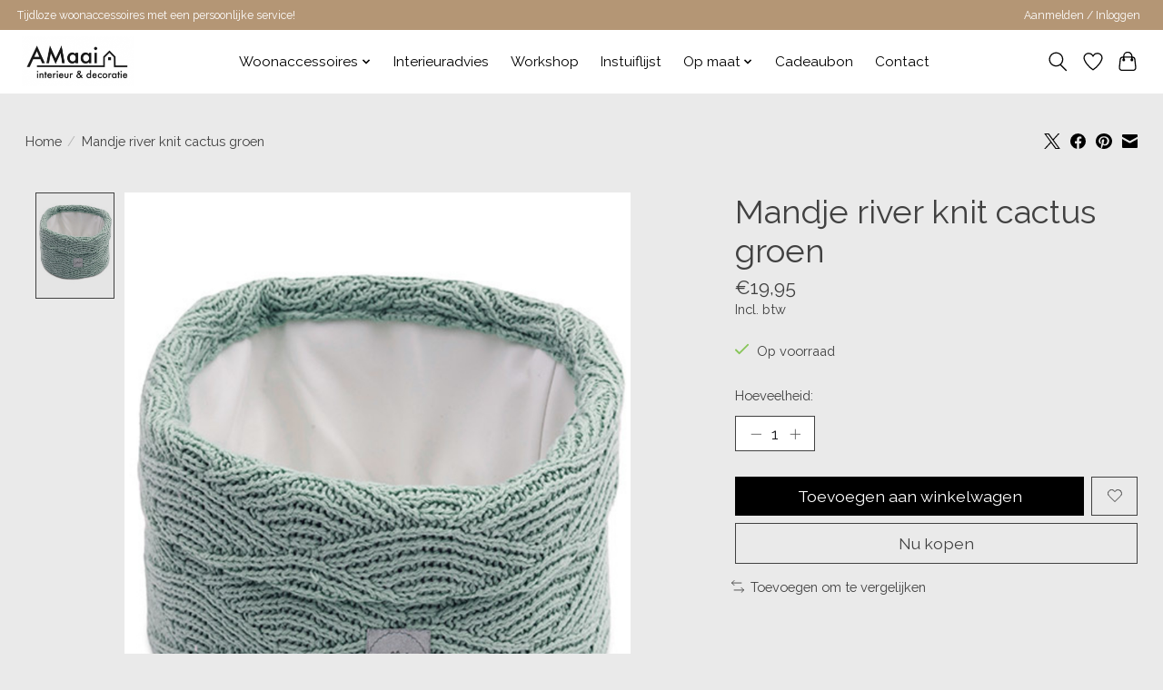

--- FILE ---
content_type: text/javascript;charset=utf-8
request_url: https://www.amaai-interieur.be/services/stats/pageview.js?product=133537600&hash=3528
body_size: -413
content:
// SEOshop 25-01-2026 00:38:58